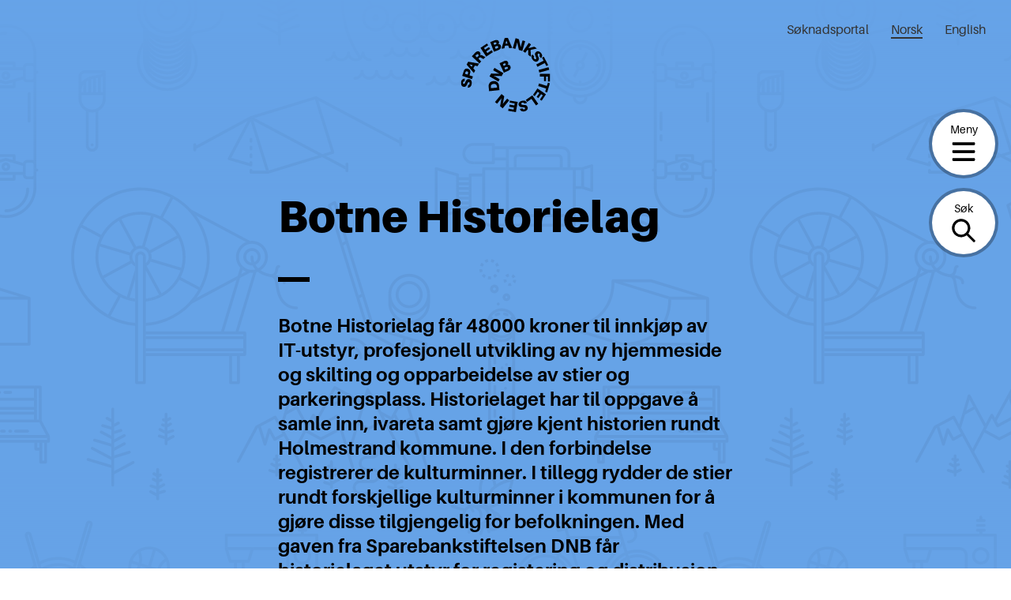

--- FILE ---
content_type: text/html; charset=UTF-8
request_url: https://sparebankstiftelsen.no/tildelinger/botne-historielag/
body_size: 16834
content:
<!DOCTYPE html>
<html lang="nb-NO">
<head>
	<meta charset="UTF-8" />
	<meta name="viewport" content="width=device-width, initial-scale=1" />
	<meta name='robots' content='index, follow, max-image-preview:large, max-snippet:-1, max-video-preview:-1' />

	<!-- This site is optimized with the Yoast SEO plugin v20.5 - https://yoast.com/wordpress/plugins/seo/ -->
	<title>Botne Historielag | Sparebankstiftelsen</title>
	<link rel="canonical" href="https://sparebankstiftelsen.no/tildelinger/botne-historielag/" />
	<meta property="og:locale" content="nb_NO" />
	<meta property="og:type" content="article" />
	<meta property="og:title" content="Botne Historielag | Sparebankstiftelsen" />
	<meta property="og:description" content="Botne Historielag får 48000 kroner til innkjøp av IT-utstyr, profesjonell utvikling av ny hjemmeside og skilting og opparbeidelse av stier og parkeringsplass. Historielaget har til oppgave å samle inn, ivareta samt gjøre kjent historien rundt Holmestrand kommune. I den forbindelse registrerer de kulturminner. I tillegg rydder de stier rundt forskjellige kulturminner i kommunen for å gjøre disse tilgjengelig for befolkningen. Med gaven fra Sparebankstiftelsen DNB får historielaget utstyr for registering og distribusjon av data samt midler til rydding og skilting rundt et utvalg kulturminner." />
	<meta property="og:url" content="https://sparebankstiftelsen.no/tildelinger/botne-historielag/" />
	<meta property="og:site_name" content="Sparebankstiftelsen" />
	<meta name="twitter:card" content="summary_large_image" />
	<script type="application/ld+json" class="yoast-schema-graph">{"@context":"https://schema.org","@graph":[{"@type":"WebPage","@id":"https://sparebankstiftelsen.no/tildelinger/botne-historielag/","url":"https://sparebankstiftelsen.no/tildelinger/botne-historielag/","name":"Botne Historielag | Sparebankstiftelsen","isPartOf":{"@id":"https://sparebankstiftelsen.no/#website"},"datePublished":"2021-09-09T07:41:25+00:00","dateModified":"2021-09-09T07:41:25+00:00","breadcrumb":{"@id":"https://sparebankstiftelsen.no/tildelinger/botne-historielag/#breadcrumb"},"inLanguage":"nb-NO","potentialAction":[{"@type":"ReadAction","target":["https://sparebankstiftelsen.no/tildelinger/botne-historielag/"]}]},{"@type":"BreadcrumbList","@id":"https://sparebankstiftelsen.no/tildelinger/botne-historielag/#breadcrumb","itemListElement":[{"@type":"ListItem","position":1,"name":"Home","item":"https://sparebankstiftelsen.no/"},{"@type":"ListItem","position":2,"name":"Tildelinger","item":"https://sparebankstiftelsen.no/tildelinger/"},{"@type":"ListItem","position":3,"name":"Botne Historielag"}]},{"@type":"WebSite","@id":"https://sparebankstiftelsen.no/#website","url":"https://sparebankstiftelsen.no/","name":"Sparebankstiftelsen","description":"","publisher":{"@id":"https://sparebankstiftelsen.no/#organization"},"inLanguage":"nb-NO"},{"@type":"Organization","@id":"https://sparebankstiftelsen.no/#organization","name":"Elverum folkehøgskole","url":"https://sparebankstiftelsen.no/","logo":{"@type":"ImageObject","inLanguage":"nb-NO","@id":"https://sparebankstiftelsen.no/#/schema/logo/image/","url":"","contentUrl":"","caption":"Elverum folkehøgskole"},"image":{"@id":"https://sparebankstiftelsen.no/#/schema/logo/image/"}}]}</script>
	<!-- / Yoast SEO plugin. -->


<link rel='dns-prefetch' href='//cc.cdn.civiccomputing.com' />
<link rel='stylesheet' id='wp-block-library-css' href='https://sparebankstiftelsen.no/wp-includes/css/dist/block-library/style.min.css?ver=6.2.6' type='text/css' media='all' />
<style id='wp-block-library-theme-inline-css' type='text/css'>
.wp-block-audio figcaption{color:#555;font-size:13px;text-align:center}.is-dark-theme .wp-block-audio figcaption{color:hsla(0,0%,100%,.65)}.wp-block-audio{margin:0 0 1em}.wp-block-code{border:1px solid #ccc;border-radius:4px;font-family:Menlo,Consolas,monaco,monospace;padding:.8em 1em}.wp-block-embed figcaption{color:#555;font-size:13px;text-align:center}.is-dark-theme .wp-block-embed figcaption{color:hsla(0,0%,100%,.65)}.wp-block-embed{margin:0 0 1em}.blocks-gallery-caption{color:#555;font-size:13px;text-align:center}.is-dark-theme .blocks-gallery-caption{color:hsla(0,0%,100%,.65)}.wp-block-image figcaption{color:#555;font-size:13px;text-align:center}.is-dark-theme .wp-block-image figcaption{color:hsla(0,0%,100%,.65)}.wp-block-image{margin:0 0 1em}.wp-block-pullquote{border-bottom:4px solid;border-top:4px solid;color:currentColor;margin-bottom:1.75em}.wp-block-pullquote cite,.wp-block-pullquote footer,.wp-block-pullquote__citation{color:currentColor;font-size:.8125em;font-style:normal;text-transform:uppercase}.wp-block-quote{border-left:.25em solid;margin:0 0 1.75em;padding-left:1em}.wp-block-quote cite,.wp-block-quote footer{color:currentColor;font-size:.8125em;font-style:normal;position:relative}.wp-block-quote.has-text-align-right{border-left:none;border-right:.25em solid;padding-left:0;padding-right:1em}.wp-block-quote.has-text-align-center{border:none;padding-left:0}.wp-block-quote.is-large,.wp-block-quote.is-style-large,.wp-block-quote.is-style-plain{border:none}.wp-block-search .wp-block-search__label{font-weight:700}.wp-block-search__button{border:1px solid #ccc;padding:.375em .625em}:where(.wp-block-group.has-background){padding:1.25em 2.375em}.wp-block-separator.has-css-opacity{opacity:.4}.wp-block-separator{border:none;border-bottom:2px solid;margin-left:auto;margin-right:auto}.wp-block-separator.has-alpha-channel-opacity{opacity:1}.wp-block-separator:not(.is-style-wide):not(.is-style-dots){width:100px}.wp-block-separator.has-background:not(.is-style-dots){border-bottom:none;height:1px}.wp-block-separator.has-background:not(.is-style-wide):not(.is-style-dots){height:2px}.wp-block-table{margin:0 0 1em}.wp-block-table td,.wp-block-table th{word-break:normal}.wp-block-table figcaption{color:#555;font-size:13px;text-align:center}.is-dark-theme .wp-block-table figcaption{color:hsla(0,0%,100%,.65)}.wp-block-video figcaption{color:#555;font-size:13px;text-align:center}.is-dark-theme .wp-block-video figcaption{color:hsla(0,0%,100%,.65)}.wp-block-video{margin:0 0 1em}.wp-block-template-part.has-background{margin-bottom:0;margin-top:0;padding:1.25em 2.375em}
</style>
<link rel='stylesheet' id='spare-blocks-css' href='https://sparebankstiftelsen.no/content/mu-plugins/spare-block-library/build/style.css?ver=1765535357' type='text/css' media='all' />
<link rel='stylesheet' id='teft-accordion-css' href='https://sparebankstiftelsen.no/content/plugins/teft-accordion/build/style.css?ver=1765535357' type='text/css' media='all' />
<style id='teft-gallery-style-inline-css' type='text/css'>
.teft-gallery-grid {
	display: -ms-grid;
	display: grid;
	grid-gap: 1em;
	-ms-grid-rows: 1fr;
	-ms-grid-columns: 1fr;
	    grid-template: 1fr / 1fr;
	list-style: none;
	margin: 0;
	padding: 0
}

.columns-2 .teft-gallery-grid {
		-ms-grid-rows: 1fr;
		-ms-grid-columns: 1fr 1em 1fr;
		    grid-template: 1fr / 1fr 1fr
}

.columns-3 .teft-gallery-grid {
		-ms-grid-rows: 1fr;
		-ms-grid-columns: 1fr 1em 1fr 1em 1fr;
		    grid-template: 1fr / 1fr 1fr 1fr
}

.columns-4 .teft-gallery-grid {
		-ms-grid-rows: 1fr;
		-ms-grid-columns: 1fr 1em 1fr 1em 1fr 1em 1fr;
		    grid-template: 1fr / 1fr 1fr 1fr 1fr
}

.teft-gallery-grid a {
		color: inherit;
		display: flex;
		position: relative;
		text-decoration: none;
	}

.teft-gallery-grid img {
		height: auto;
		vertical-align: bottom;
		width: 100%;
	}

.teft-gallery-grid figure {
		align-items: flex-end;
		display: flex;
		height: 100%;
		justify-content: flex-start;
		margin: 0;
	}

.teft-gallery-figcaptions {
	margin-top: 1em;
}

.columns-2 .teft-gallery-item:first-child {
		-ms-grid-column: 1;
		-ms-grid-column-span: 2;
		grid-column: 1 / span 2
}

.columns-3 .teft-gallery-item:first-child {
		-ms-grid-column: 1;
		-ms-grid-column-span: 3;
		grid-column: 1 / span 3
}

.columns-4 .teft-gallery-item:first-child {
		-ms-grid-column: 1;
		-ms-grid-column-span: 4;
		grid-column: 1 / span 4
}

.teft-gallery-image-number,
.teft-gallery-more {
	align-items: center;
	background-color: rgba(255, 255, 255, 0.5);
	bottom: 0.5rem;
	display: flex;
	font-size: 0.75rem;
	font-weight: 600;
	height: 1.5rem;
	justify-content: center;
	left: 0.5rem;
	position: absolute;
	width: 1.5rem;
}

.teft-gallery-more {
	left: auto;
	padding: 0 0.5rem;
	right: 0.5rem;
	width: auto;
}

.teft-gallery-item.is-hidden {
	display: none;
}

.is-style-grid .teft-gallery-item:first-child {
	-ms-grid-column: 1;
	grid-column: 1 / 1;
}

.is-cropped .teft-gallery-grid a,
	.is-cropped .teft-gallery-grid img {
		flex: 1;
		height: 100%;
	}

.is-cropped .teft-gallery-grid img {
		-o-object-fit: cover;
		   object-fit: cover;
	}

</style>
<style id='teft-ingress-style-inline-css' type='text/css'>
/**
 * Internal dependencies
 */
/* @define teft-ingress */
:root {
	--teft-ingress-font-size: 1.4em;
}
.teft-ingress {
	font-size: var(--teft-ingress-font-size);
}
.teft-ingress p {
	margin: 0;
}
.teft-ingress .has-text-align-left {
	text-align: left;
}
.teft-ingress .has-text-align-right {
	text-align: right;
}
.teft-ingress .has-text-align-center {
	text-align: center;
}

</style>
<link rel='stylesheet' id='sparebankstiftelsen-numbered-sections-frontend-style-css' href='https://sparebankstiftelsen.no/content/plugins/sparebankstiftelsen-numbered-sections/build/style.css?ver=1765535357' type='text/css' media='all' />
<link rel='stylesheet' id='sparebankstiftelsen-photocredit-frontend-style-css' href='https://sparebankstiftelsen.no/content/plugins/sparebankstiftelsen-photocredit/build/style.css?ver=1765535357' type='text/css' media='all' />
<link rel='stylesheet' id='teft-banner-css' href='https://sparebankstiftelsen.no/content/plugins/teft-banner/build/style.css?ver=1628689342' type='text/css' media='all' />
<link rel='stylesheet' id='teft-newsletter-block-style-css' href='https://sparebankstiftelsen.no/content/plugins/teft-newsletter/build/style.css?ver=1625655664' type='text/css' media='all' />
<style id='t2-featured-single-post-style-inline-css' type='text/css'>
.t2-featured-content{background:var(--wp--preset--color--background,#fff);color:var(--wp--preset--color--foreground,#000);position:relative}.t2-featured-content a{color:inherit;text-decoration:none;z-index:1}.t2-featured-content a.t2-post-link:before{content:"";display:flex;height:100%;left:0;position:absolute;top:0;width:100%;z-index:0}.t2-featured-content img{max-width:100%;vertical-align:bottom}.t2-featured-content:focus{outline:1px auto highlight;outline:1px auto -webkit-focus-ring-color}
</style>
<style id='t2-featured-content-layout-style-inline-css' type='text/css'>
:where(body){--t2-featured-content-layout-spacing-gap:var(--wp--custom--t-2-featured-content-layout--spacing--gap,1rem);--t2-featured-content-layout-spacing-row-gap:var(--wp--custom--t-2-featured-content-layout--spacing--row-gap,var(--t2-featured-content-layout-spacing-gap));--t2-featured-content-layout-spacing-column-gap:var(--wp--custom--t-2-featured-content-layout--spacing--column-gap,var(--t2-featured-content-layout-spacing-gap));--t2-featured-content-layout-spacing-margin:var(--wp--custom--t-2-featured-content-layout--spacing--margin,1.75em 0)}:where(.t2-featured-content-layout){margin-block:var(--t2-featured-content-layout-spacing-margin)}.t2-featured-content-layout{display:grid;gap:var(--t2-featured-content-layout-spacing-row-gap) var(--t2-featured-content-layout-spacing-column-gap);grid-auto-flow:dense;grid-template-columns:repeat(auto-fill,minmax(calc(50% - var(--t2-featured-content-layout-spacing-column-gap)),1fr))}@media (min-width:700px){.t2-featured-content-layout{grid-template-columns:repeat(auto-fill,minmax(calc(8.33333% - var(--t2-featured-content-layout-spacing-column-gap)),1fr))}}.t2-featured-content-layout.has-background{padding:2rem}.t2-featured-content-layout>*{grid-column:span 2}@media (min-width:700px){.t2-featured-content-layout>*{grid-column:span 4}.t2-featured-content-layout-col-3{grid-column:span 3}.t2-featured-content-layout-col-6{grid-column:span 6}.t2-featured-content-layout-col-8{grid-column:span 8}.t2-featured-content-layout-col-12{grid-column:span 12}}.t2-featured-content-layout-row-2{grid-row:span 2}.t2-featured-content-layout-row-3{grid-row:span 3}.t2-featured-content-layout-row-4{grid-row:span 4}
</style>
<style id='t2-post-excerpt-style-inline-css' type='text/css'>
.t2-post-excerpt p{margin:0}
</style>
<style id='t2-post-featured-image-style-inline-css' type='text/css'>
.t2-post-featured-image{margin:0 0 1rem}.t2-post-featured-image img,.t2-post-featured-image__fallback{height:100%;object-fit:cover;object-position:var(--t2-focal-point,center center);width:100%}.t2-post-featured-image__fallback{align-items:center;background:var(--t2-fallback-background,#96969640);display:flex;font-size:3em;justify-content:center}.t2-post-featured-image.has-image-ratio-16-9{aspect-ratio:16/9}.t2-post-featured-image.has-image-ratio-4-3{aspect-ratio:4/3}.t2-post-featured-image.has-image-ratio-1-1{aspect-ratio:1/1}.t2-post-featured-image.has-image-ratio-3-2{aspect-ratio:3/2}
</style>
<style id='t2-post-link-style-inline-css' type='text/css'>
.t2-post-link{width:100%}.t2-featured-single-post.has-background .t2-post-link{padding-bottom:1rem}.t2-featured-single-post.has-background .t2-post-link>.wp-block-group:first-child{padding-top:1rem}
</style>
<style id='t2-post-title-style-inline-css' type='text/css'>
.t2-post-title{margin:0}.t2-featured-single-post.has-background .t2-post-title{padding:0 1rem}
</style>
<link rel='stylesheet' id='teft-cards-css' href='https://sparebankstiftelsen.no/content/plugins/teft-cards/build/style.css?ver=1647442332' type='text/css' media='all' />
<link rel='stylesheet' id='classic-theme-styles-css' href='https://sparebankstiftelsen.no/wp-includes/css/classic-themes.min.css?ver=6.2.6' type='text/css' media='all' />
<style id='global-styles-inline-css' type='text/css'>
body{--wp--preset--color--black: #000;--wp--preset--color--cyan-bluish-gray: #abb8c3;--wp--preset--color--white: #fff;--wp--preset--color--pale-pink: #f78da7;--wp--preset--color--vivid-red: #cf2e2e;--wp--preset--color--luminous-vivid-orange: #ff6900;--wp--preset--color--luminous-vivid-amber: #fcb900;--wp--preset--color--light-green-cyan: #7bdcb5;--wp--preset--color--vivid-green-cyan: #00d084;--wp--preset--color--pale-cyan-blue: #8ed1fc;--wp--preset--color--vivid-cyan-blue: #0693e3;--wp--preset--color--vivid-purple: #9b51e0;--wp--preset--color--beige: #f2eee9;--wp--preset--color--blue: #66a2e7;--wp--preset--color--turquoise: #5bc5c5;--wp--preset--color--green: #9ae5a3;--wp--preset--color--yellow: #ffe951;--wp--preset--color--red: #ff474a;--wp--preset--gradient--vivid-cyan-blue-to-vivid-purple: linear-gradient(135deg,rgba(6,147,227,1) 0%,rgb(155,81,224) 100%);--wp--preset--gradient--light-green-cyan-to-vivid-green-cyan: linear-gradient(135deg,rgb(122,220,180) 0%,rgb(0,208,130) 100%);--wp--preset--gradient--luminous-vivid-amber-to-luminous-vivid-orange: linear-gradient(135deg,rgba(252,185,0,1) 0%,rgba(255,105,0,1) 100%);--wp--preset--gradient--luminous-vivid-orange-to-vivid-red: linear-gradient(135deg,rgba(255,105,0,1) 0%,rgb(207,46,46) 100%);--wp--preset--gradient--very-light-gray-to-cyan-bluish-gray: linear-gradient(135deg,rgb(238,238,238) 0%,rgb(169,184,195) 100%);--wp--preset--gradient--cool-to-warm-spectrum: linear-gradient(135deg,rgb(74,234,220) 0%,rgb(151,120,209) 20%,rgb(207,42,186) 40%,rgb(238,44,130) 60%,rgb(251,105,98) 80%,rgb(254,248,76) 100%);--wp--preset--gradient--blush-light-purple: linear-gradient(135deg,rgb(255,206,236) 0%,rgb(152,150,240) 100%);--wp--preset--gradient--blush-bordeaux: linear-gradient(135deg,rgb(254,205,165) 0%,rgb(254,45,45) 50%,rgb(107,0,62) 100%);--wp--preset--gradient--luminous-dusk: linear-gradient(135deg,rgb(255,203,112) 0%,rgb(199,81,192) 50%,rgb(65,88,208) 100%);--wp--preset--gradient--pale-ocean: linear-gradient(135deg,rgb(255,245,203) 0%,rgb(182,227,212) 50%,rgb(51,167,181) 100%);--wp--preset--gradient--electric-grass: linear-gradient(135deg,rgb(202,248,128) 0%,rgb(113,206,126) 100%);--wp--preset--gradient--midnight: linear-gradient(135deg,rgb(2,3,129) 0%,rgb(40,116,252) 100%);--wp--preset--duotone--dark-grayscale: url('#wp-duotone-dark-grayscale');--wp--preset--duotone--grayscale: url('#wp-duotone-grayscale');--wp--preset--duotone--purple-yellow: url('#wp-duotone-purple-yellow');--wp--preset--duotone--blue-red: url('#wp-duotone-blue-red');--wp--preset--duotone--midnight: url('#wp-duotone-midnight');--wp--preset--duotone--magenta-yellow: url('#wp-duotone-magenta-yellow');--wp--preset--duotone--purple-green: url('#wp-duotone-purple-green');--wp--preset--duotone--blue-orange: url('#wp-duotone-blue-orange');--wp--preset--font-size--small: 13px;--wp--preset--font-size--medium: 20px;--wp--preset--font-size--large: 36px;--wp--preset--font-size--x-large: 42px;--wp--preset--spacing--20: 0.44rem;--wp--preset--spacing--30: 0.67rem;--wp--preset--spacing--40: 1rem;--wp--preset--spacing--50: 1.5rem;--wp--preset--spacing--60: 2.25rem;--wp--preset--spacing--70: 3.38rem;--wp--preset--spacing--80: 5.06rem;--wp--preset--shadow--natural: 6px 6px 9px rgba(0, 0, 0, 0.2);--wp--preset--shadow--deep: 12px 12px 50px rgba(0, 0, 0, 0.4);--wp--preset--shadow--sharp: 6px 6px 0px rgba(0, 0, 0, 0.2);--wp--preset--shadow--outlined: 6px 6px 0px -3px rgba(255, 255, 255, 1), 6px 6px rgba(0, 0, 0, 1);--wp--preset--shadow--crisp: 6px 6px 0px rgba(0, 0, 0, 1);}:where(.is-layout-flex){gap: 0.5em;}body .is-layout-flow > .alignleft{float: left;margin-inline-start: 0;margin-inline-end: 2em;}body .is-layout-flow > .alignright{float: right;margin-inline-start: 2em;margin-inline-end: 0;}body .is-layout-flow > .aligncenter{margin-left: auto !important;margin-right: auto !important;}body .is-layout-constrained > .alignleft{float: left;margin-inline-start: 0;margin-inline-end: 2em;}body .is-layout-constrained > .alignright{float: right;margin-inline-start: 2em;margin-inline-end: 0;}body .is-layout-constrained > .aligncenter{margin-left: auto !important;margin-right: auto !important;}body .is-layout-constrained > :where(:not(.alignleft):not(.alignright):not(.alignfull)){max-width: var(--wp--style--global--content-size);margin-left: auto !important;margin-right: auto !important;}body .is-layout-constrained > .alignwide{max-width: var(--wp--style--global--wide-size);}body .is-layout-flex{display: flex;}body .is-layout-flex{flex-wrap: wrap;align-items: center;}body .is-layout-flex > *{margin: 0;}:where(.wp-block-columns.is-layout-flex){gap: 2em;}.has-black-color{color: var(--wp--preset--color--black) !important;}.has-cyan-bluish-gray-color{color: var(--wp--preset--color--cyan-bluish-gray) !important;}.has-white-color{color: var(--wp--preset--color--white) !important;}.has-pale-pink-color{color: var(--wp--preset--color--pale-pink) !important;}.has-vivid-red-color{color: var(--wp--preset--color--vivid-red) !important;}.has-luminous-vivid-orange-color{color: var(--wp--preset--color--luminous-vivid-orange) !important;}.has-luminous-vivid-amber-color{color: var(--wp--preset--color--luminous-vivid-amber) !important;}.has-light-green-cyan-color{color: var(--wp--preset--color--light-green-cyan) !important;}.has-vivid-green-cyan-color{color: var(--wp--preset--color--vivid-green-cyan) !important;}.has-pale-cyan-blue-color{color: var(--wp--preset--color--pale-cyan-blue) !important;}.has-vivid-cyan-blue-color{color: var(--wp--preset--color--vivid-cyan-blue) !important;}.has-vivid-purple-color{color: var(--wp--preset--color--vivid-purple) !important;}.has-black-background-color{background-color: var(--wp--preset--color--black) !important;}.has-cyan-bluish-gray-background-color{background-color: var(--wp--preset--color--cyan-bluish-gray) !important;}.has-white-background-color{background-color: var(--wp--preset--color--white) !important;}.has-pale-pink-background-color{background-color: var(--wp--preset--color--pale-pink) !important;}.has-vivid-red-background-color{background-color: var(--wp--preset--color--vivid-red) !important;}.has-luminous-vivid-orange-background-color{background-color: var(--wp--preset--color--luminous-vivid-orange) !important;}.has-luminous-vivid-amber-background-color{background-color: var(--wp--preset--color--luminous-vivid-amber) !important;}.has-light-green-cyan-background-color{background-color: var(--wp--preset--color--light-green-cyan) !important;}.has-vivid-green-cyan-background-color{background-color: var(--wp--preset--color--vivid-green-cyan) !important;}.has-pale-cyan-blue-background-color{background-color: var(--wp--preset--color--pale-cyan-blue) !important;}.has-vivid-cyan-blue-background-color{background-color: var(--wp--preset--color--vivid-cyan-blue) !important;}.has-vivid-purple-background-color{background-color: var(--wp--preset--color--vivid-purple) !important;}.has-black-border-color{border-color: var(--wp--preset--color--black) !important;}.has-cyan-bluish-gray-border-color{border-color: var(--wp--preset--color--cyan-bluish-gray) !important;}.has-white-border-color{border-color: var(--wp--preset--color--white) !important;}.has-pale-pink-border-color{border-color: var(--wp--preset--color--pale-pink) !important;}.has-vivid-red-border-color{border-color: var(--wp--preset--color--vivid-red) !important;}.has-luminous-vivid-orange-border-color{border-color: var(--wp--preset--color--luminous-vivid-orange) !important;}.has-luminous-vivid-amber-border-color{border-color: var(--wp--preset--color--luminous-vivid-amber) !important;}.has-light-green-cyan-border-color{border-color: var(--wp--preset--color--light-green-cyan) !important;}.has-vivid-green-cyan-border-color{border-color: var(--wp--preset--color--vivid-green-cyan) !important;}.has-pale-cyan-blue-border-color{border-color: var(--wp--preset--color--pale-cyan-blue) !important;}.has-vivid-cyan-blue-border-color{border-color: var(--wp--preset--color--vivid-cyan-blue) !important;}.has-vivid-purple-border-color{border-color: var(--wp--preset--color--vivid-purple) !important;}.has-vivid-cyan-blue-to-vivid-purple-gradient-background{background: var(--wp--preset--gradient--vivid-cyan-blue-to-vivid-purple) !important;}.has-light-green-cyan-to-vivid-green-cyan-gradient-background{background: var(--wp--preset--gradient--light-green-cyan-to-vivid-green-cyan) !important;}.has-luminous-vivid-amber-to-luminous-vivid-orange-gradient-background{background: var(--wp--preset--gradient--luminous-vivid-amber-to-luminous-vivid-orange) !important;}.has-luminous-vivid-orange-to-vivid-red-gradient-background{background: var(--wp--preset--gradient--luminous-vivid-orange-to-vivid-red) !important;}.has-very-light-gray-to-cyan-bluish-gray-gradient-background{background: var(--wp--preset--gradient--very-light-gray-to-cyan-bluish-gray) !important;}.has-cool-to-warm-spectrum-gradient-background{background: var(--wp--preset--gradient--cool-to-warm-spectrum) !important;}.has-blush-light-purple-gradient-background{background: var(--wp--preset--gradient--blush-light-purple) !important;}.has-blush-bordeaux-gradient-background{background: var(--wp--preset--gradient--blush-bordeaux) !important;}.has-luminous-dusk-gradient-background{background: var(--wp--preset--gradient--luminous-dusk) !important;}.has-pale-ocean-gradient-background{background: var(--wp--preset--gradient--pale-ocean) !important;}.has-electric-grass-gradient-background{background: var(--wp--preset--gradient--electric-grass) !important;}.has-midnight-gradient-background{background: var(--wp--preset--gradient--midnight) !important;}.has-small-font-size{font-size: var(--wp--preset--font-size--small) !important;}.has-medium-font-size{font-size: var(--wp--preset--font-size--medium) !important;}.has-large-font-size{font-size: var(--wp--preset--font-size--large) !important;}.has-x-large-font-size{font-size: var(--wp--preset--font-size--x-large) !important;}
.wp-block-navigation a:where(:not(.wp-element-button)){color: inherit;}
:where(.wp-block-columns.is-layout-flex){gap: 2em;}
.wp-block-pullquote{font-size: 1.5em;line-height: 1.6;}
</style>
<link rel='stylesheet' id='spar-cc-style-css' href='https://sparebankstiftelsen.no/content/mu-plugins/cookie-control/src/cc.css?ver=1765535300' type='text/css' media='all' />
<link rel='stylesheet' id='teft-css' href='https://sparebankstiftelsen.no/content/themes/sparebankstiftelsen-theme/build/style.css?ver=1765535357' type='text/css' media='all' />
<link rel="https://api.w.org/" href="https://sparebankstiftelsen.no/wp-json/" /><link rel="alternate" type="application/json" href="https://sparebankstiftelsen.no/wp-json/wp/v2/grants/39797" /><link rel="alternate" type="application/json+oembed" href="https://sparebankstiftelsen.no/wp-json/oembed/1.0/embed?url=https%3A%2F%2Fsparebankstiftelsen.no%2Ftildelinger%2Fbotne-historielag%2F" />
<link rel="alternate" type="text/xml+oembed" href="https://sparebankstiftelsen.no/wp-json/oembed/1.0/embed?url=https%3A%2F%2Fsparebankstiftelsen.no%2Ftildelinger%2Fbotne-historielag%2F&#038;format=xml" />
<script>
var _paq = window._paq = window._paq || [];
 /* tracker methods like "setCustomDimension" should be called before "trackPageView" */
 _paq.push(['trackPageView']);
 _paq.push(['enableLinkTracking']);
 (function() {
   var u="https://sparebankstiftelsen.matomo.cloud/";
   _paq.push(['setTrackerUrl', u+'matomo.php']);
   _paq.push(['setSiteId', '1']);
   var d=document, g=d.createElement('script'), s=d.getElementsByTagName('script')[0];
   g.async=true; g.src='//cdn.matomo.cloud/sparebankstiftelsen.matomo.cloud/matomo.js'; s.parentNode.insertBefore(g,s);
 })();
</script><link rel="icon" href="https://sparebankstiftelsen.no/content/uploads/2021/11/micro-logo_60x60.png" sizes="32x32" />
<link rel="icon" href="https://sparebankstiftelsen.no/content/uploads/2021/11/micro-logo_60x60.png" sizes="192x192" />
<link rel="apple-touch-icon" href="https://sparebankstiftelsen.no/content/uploads/2021/11/micro-logo_60x60.png" />
<meta name="msapplication-TileImage" content="https://sparebankstiftelsen.no/content/uploads/2021/11/micro-logo_60x60.png" />
</head>
<body class="grants-template-default single single-grants postid-39797 wp-embed-responsive">
<svg xmlns="http://www.w3.org/2000/svg" viewBox="0 0 0 0" width="0" height="0" focusable="false" role="none" style="visibility: hidden; position: absolute; left: -9999px; overflow: hidden;" ><defs><filter id="wp-duotone-dark-grayscale"><feColorMatrix color-interpolation-filters="sRGB" type="matrix" values=" .299 .587 .114 0 0 .299 .587 .114 0 0 .299 .587 .114 0 0 .299 .587 .114 0 0 " /><feComponentTransfer color-interpolation-filters="sRGB" ><feFuncR type="table" tableValues="0 0.49803921568627" /><feFuncG type="table" tableValues="0 0.49803921568627" /><feFuncB type="table" tableValues="0 0.49803921568627" /><feFuncA type="table" tableValues="1 1" /></feComponentTransfer><feComposite in2="SourceGraphic" operator="in" /></filter></defs></svg><svg xmlns="http://www.w3.org/2000/svg" viewBox="0 0 0 0" width="0" height="0" focusable="false" role="none" style="visibility: hidden; position: absolute; left: -9999px; overflow: hidden;" ><defs><filter id="wp-duotone-grayscale"><feColorMatrix color-interpolation-filters="sRGB" type="matrix" values=" .299 .587 .114 0 0 .299 .587 .114 0 0 .299 .587 .114 0 0 .299 .587 .114 0 0 " /><feComponentTransfer color-interpolation-filters="sRGB" ><feFuncR type="table" tableValues="0 1" /><feFuncG type="table" tableValues="0 1" /><feFuncB type="table" tableValues="0 1" /><feFuncA type="table" tableValues="1 1" /></feComponentTransfer><feComposite in2="SourceGraphic" operator="in" /></filter></defs></svg><svg xmlns="http://www.w3.org/2000/svg" viewBox="0 0 0 0" width="0" height="0" focusable="false" role="none" style="visibility: hidden; position: absolute; left: -9999px; overflow: hidden;" ><defs><filter id="wp-duotone-purple-yellow"><feColorMatrix color-interpolation-filters="sRGB" type="matrix" values=" .299 .587 .114 0 0 .299 .587 .114 0 0 .299 .587 .114 0 0 .299 .587 .114 0 0 " /><feComponentTransfer color-interpolation-filters="sRGB" ><feFuncR type="table" tableValues="0.54901960784314 0.98823529411765" /><feFuncG type="table" tableValues="0 1" /><feFuncB type="table" tableValues="0.71764705882353 0.25490196078431" /><feFuncA type="table" tableValues="1 1" /></feComponentTransfer><feComposite in2="SourceGraphic" operator="in" /></filter></defs></svg><svg xmlns="http://www.w3.org/2000/svg" viewBox="0 0 0 0" width="0" height="0" focusable="false" role="none" style="visibility: hidden; position: absolute; left: -9999px; overflow: hidden;" ><defs><filter id="wp-duotone-blue-red"><feColorMatrix color-interpolation-filters="sRGB" type="matrix" values=" .299 .587 .114 0 0 .299 .587 .114 0 0 .299 .587 .114 0 0 .299 .587 .114 0 0 " /><feComponentTransfer color-interpolation-filters="sRGB" ><feFuncR type="table" tableValues="0 1" /><feFuncG type="table" tableValues="0 0.27843137254902" /><feFuncB type="table" tableValues="0.5921568627451 0.27843137254902" /><feFuncA type="table" tableValues="1 1" /></feComponentTransfer><feComposite in2="SourceGraphic" operator="in" /></filter></defs></svg><svg xmlns="http://www.w3.org/2000/svg" viewBox="0 0 0 0" width="0" height="0" focusable="false" role="none" style="visibility: hidden; position: absolute; left: -9999px; overflow: hidden;" ><defs><filter id="wp-duotone-midnight"><feColorMatrix color-interpolation-filters="sRGB" type="matrix" values=" .299 .587 .114 0 0 .299 .587 .114 0 0 .299 .587 .114 0 0 .299 .587 .114 0 0 " /><feComponentTransfer color-interpolation-filters="sRGB" ><feFuncR type="table" tableValues="0 0" /><feFuncG type="table" tableValues="0 0.64705882352941" /><feFuncB type="table" tableValues="0 1" /><feFuncA type="table" tableValues="1 1" /></feComponentTransfer><feComposite in2="SourceGraphic" operator="in" /></filter></defs></svg><svg xmlns="http://www.w3.org/2000/svg" viewBox="0 0 0 0" width="0" height="0" focusable="false" role="none" style="visibility: hidden; position: absolute; left: -9999px; overflow: hidden;" ><defs><filter id="wp-duotone-magenta-yellow"><feColorMatrix color-interpolation-filters="sRGB" type="matrix" values=" .299 .587 .114 0 0 .299 .587 .114 0 0 .299 .587 .114 0 0 .299 .587 .114 0 0 " /><feComponentTransfer color-interpolation-filters="sRGB" ><feFuncR type="table" tableValues="0.78039215686275 1" /><feFuncG type="table" tableValues="0 0.94901960784314" /><feFuncB type="table" tableValues="0.35294117647059 0.47058823529412" /><feFuncA type="table" tableValues="1 1" /></feComponentTransfer><feComposite in2="SourceGraphic" operator="in" /></filter></defs></svg><svg xmlns="http://www.w3.org/2000/svg" viewBox="0 0 0 0" width="0" height="0" focusable="false" role="none" style="visibility: hidden; position: absolute; left: -9999px; overflow: hidden;" ><defs><filter id="wp-duotone-purple-green"><feColorMatrix color-interpolation-filters="sRGB" type="matrix" values=" .299 .587 .114 0 0 .299 .587 .114 0 0 .299 .587 .114 0 0 .299 .587 .114 0 0 " /><feComponentTransfer color-interpolation-filters="sRGB" ><feFuncR type="table" tableValues="0.65098039215686 0.40392156862745" /><feFuncG type="table" tableValues="0 1" /><feFuncB type="table" tableValues="0.44705882352941 0.4" /><feFuncA type="table" tableValues="1 1" /></feComponentTransfer><feComposite in2="SourceGraphic" operator="in" /></filter></defs></svg><svg xmlns="http://www.w3.org/2000/svg" viewBox="0 0 0 0" width="0" height="0" focusable="false" role="none" style="visibility: hidden; position: absolute; left: -9999px; overflow: hidden;" ><defs><filter id="wp-duotone-blue-orange"><feColorMatrix color-interpolation-filters="sRGB" type="matrix" values=" .299 .587 .114 0 0 .299 .587 .114 0 0 .299 .587 .114 0 0 .299 .587 .114 0 0 " /><feComponentTransfer color-interpolation-filters="sRGB" ><feFuncR type="table" tableValues="0.098039215686275 1" /><feFuncG type="table" tableValues="0 0.66274509803922" /><feFuncB type="table" tableValues="0.84705882352941 0.41960784313725" /><feFuncA type="table" tableValues="1 1" /></feComponentTransfer><feComposite in2="SourceGraphic" operator="in" /></filter></defs></svg>
<div class="site hfeed">

	
	<header id="masthead" class="site-header">
		<div class="site-container"><div class="site-header--topnav">
			<a href="https://soknad.sparebankstiftelsen.no/#login">Søknadsportal</a>
			<a href="/" class="current">Norsk</a>
	<a href="/en" class="">English</a>
</div>
<div class="site-header--branding">
	<a href="https://sparebankstiftelsen.no/"><svg width="114" height="94" viewBox="0 0 114 94" fill="none" xmlns="http://www.w3.org/2000/svg">
<g clip-path="url(#clip0)">
<path d="M5.46441 51.7249L5.13352 55.0406C3.97539 55.0406 3.31361 55.5379 3.14816 56.6984C2.98271 57.5273 3.31361 58.0247 4.14084 58.1905C4.96807 58.3563 5.62986 57.6931 6.29165 55.7037C7.28432 52.8854 8.93879 51.8907 10.9241 52.2222C13.5713 52.5538 14.564 55.2064 14.2331 57.8589C13.9022 61.1746 12.2477 63.164 9.26968 63.164L9.60058 59.8483C10.9241 59.6825 11.4205 58.8536 11.5859 57.8589C11.7514 56.8642 11.255 56.2011 10.5933 56.0353C9.93147 56.0353 9.26968 56.3668 8.77334 57.8589C7.78066 60.6772 6.62254 62.3351 3.97539 62.0035C1.49369 61.672 0.335569 59.1852 0.666462 56.6984C0.997355 52.8854 2.98271 51.7249 5.46441 51.7249Z" fill="black"/>
<path d="M9.59951 39.1252C12.0812 39.9541 12.743 41.9436 12.4121 43.933C12.2467 44.5961 12.0812 45.0935 11.9158 45.9224L11.4194 47.4145L15.721 48.9065L14.5629 52.2222L2.15442 48.0776L3.80888 43.1041C4.13978 42.2751 4.30522 41.7778 4.47067 41.1146C5.2979 39.4568 7.11782 38.2963 9.59951 39.1252ZM8.44139 42.4409C7.44871 42.1093 6.78692 42.4409 6.45603 43.2698C6.29058 43.4356 6.29058 43.7672 6.12514 44.0988L5.6288 45.425L8.93773 46.4198L9.43407 45.0935C9.59951 44.7619 9.59951 44.4303 9.76496 44.2646C9.76496 43.4356 9.43407 42.7725 8.44139 42.4409Z" fill="black"/>
<path d="M16.2174 38.6279L18.6991 41.2804L16.8792 44.4303L7.77966 33.8201L9.76502 30.1728L23.4971 32.4938L21.6772 35.8095L18.2028 35.1464L16.2174 38.6279ZM14.2321 36.6384L15.3902 34.4832L11.254 33.4885L14.2321 36.6384Z" fill="black"/>
<path d="M31.604 24.2046L29.1223 26.8571C28.2951 26.3598 27.6333 26.0282 26.8061 25.5309C25.6479 24.7019 24.6553 24.5362 23.9935 25.0335C23.6626 25.3651 23.4971 25.5309 23.1663 25.8624L22.6699 26.3598L26.3097 29.8413L23.9935 32.328L14.3976 23.3757L17.872 19.5626C18.3683 18.8995 18.8646 18.5679 19.361 18.0705C20.85 16.9101 22.6699 16.2469 24.3244 17.9048C25.4825 19.0653 25.6479 20.3915 24.8207 22.0494C26.1443 21.3862 27.137 21.7178 28.4605 22.7125C29.9496 23.5414 30.7768 24.0388 31.604 24.2046ZM21.8427 23.873C22.0081 23.5414 22.339 23.3757 22.5045 23.2099C23.0008 22.5467 23.3317 21.7178 22.5045 21.0547C21.6772 20.2258 21.0154 20.5573 20.3537 21.2205C20.1882 21.3862 20.0228 21.552 19.6919 21.8836L18.6992 22.7125L20.85 24.7019L21.8427 23.873Z" fill="black"/>
<path d="M41.0344 18.0705L32.5967 23.7072L25.317 12.5996L33.5893 7.12875L35.0784 9.28395L29.7841 12.7654L31.1076 14.9206L36.071 11.6049L37.5601 13.7601L32.5967 17.0758L34.0857 19.231L39.5454 15.5838L41.0344 18.0705Z" fill="black"/>
<path d="M51.1266 9.94709C51.9539 12.2681 50.6303 14.0917 48.9758 14.9206C48.314 15.2522 47.9832 15.418 47.1559 15.7496L42.358 17.5732L37.7255 5.30512L42.6889 3.3157C43.3506 2.98413 43.6815 2.98413 44.3433 2.81834C46.4941 2.32099 48.1486 3.14991 48.6449 4.80776C49.1413 5.96826 48.8104 6.96297 47.8177 7.95768C49.4722 7.62611 50.4648 8.45503 51.1266 9.94709ZM42.6889 8.7866L44.1779 8.28924C44.5088 8.12346 44.6742 8.12346 45.0051 7.95768C45.5015 7.62611 45.8323 7.12875 45.5015 6.46561C45.1706 5.80247 44.6742 5.63669 44.1779 5.63669C44.0124 5.63669 43.6815 5.80247 43.3506 5.96826L41.8616 6.46561L42.6889 8.7866ZM47.6523 11.1076C47.3214 10.2787 46.6596 10.1129 45.9978 10.2787C45.8323 10.2787 45.5015 10.4444 45.1706 10.6102L43.5161 11.2734L44.5088 13.9259L46.1632 13.2628C46.4941 13.097 46.6596 13.097 46.9905 12.9312C47.6523 12.5997 47.9831 11.7707 47.6523 11.1076Z" fill="black"/>
<path d="M56.4209 9.94709L55.5937 13.2628L51.9539 13.5944L55.9246 0.165785L60.0607 0L65.5205 12.7654L61.7152 12.9312L60.3916 9.61552L56.4209 9.94709ZM57.0827 7.29453L59.5644 7.12875L58.0754 3.14991L57.0827 7.29453Z" fill="black"/>
<path d="M73.9582 15.2522L71.8074 5.63668C71.4765 6.96296 71.1456 8.12346 70.9802 8.7866L69.4912 13.9259L66.1823 12.9312L69.8221 0.33157L73.9582 1.65785L76.2745 11.7707C76.6054 10.4444 76.9363 9.11817 77.1017 8.45503L78.5907 3.14991L81.8997 4.14462L78.2598 16.5785L73.9582 15.2522Z" fill="black"/>
<path d="M89.3448 24.0388L85.8704 21.552L85.705 15.2522L84.3814 15.5838L82.0652 18.8995L79.2526 16.9101L86.5322 6.29982L89.3448 8.28924L86.0359 13.097L93.481 11.1076L96.7899 13.4286L88.683 15.2522L89.3448 24.0388Z" fill="black"/>
<path d="M101.919 25.6966L99.768 23.0441C100.43 22.2152 100.761 21.3862 99.9334 20.3915C99.4371 19.7284 98.7753 19.5626 98.1135 20.2258C97.4518 20.7231 97.4518 21.552 98.4444 23.5414C99.768 26.194 99.4371 28.0176 97.9481 29.3439C95.9627 31.0018 93.3156 30.0071 91.6611 28.0176C89.5103 25.5309 89.1794 22.8783 91.1648 20.8889L93.3156 23.5414C92.4883 24.5362 92.8192 25.6966 93.481 26.3598C94.1428 27.0229 94.9701 27.3545 95.4664 26.8571C95.9627 26.3598 96.1282 25.6966 95.4664 24.2046C94.1428 21.3862 93.6465 19.5626 95.7973 17.739C97.7826 16.0811 100.264 17.0758 101.919 19.0653C104.235 21.7178 103.573 23.873 101.919 25.6966Z" fill="black"/>
<path d="M106.717 31.8307L97.4517 36.6385L95.9626 33.6543L105.228 28.8466L103.242 25.0335L105.559 23.873L111.018 34.4832L108.702 35.6437L106.717 31.8307Z" fill="black"/>
<path d="M98.9407 40.6173L111.515 37.1358L112.342 40.4515L99.7679 43.933L98.9407 40.6173Z" fill="black"/>
<path d="M108.371 49.0723V54.8748H105.724V49.0723H100.43V45.5908H113.5V55.3721H110.853V48.9065L108.371 49.0723Z" fill="black"/>
<path d="M108.371 64.1587L98.4443 61.0088L99.437 57.6931L109.364 60.843L110.687 56.6984L113.169 57.5273L109.695 69.1323L107.213 68.3034L108.371 64.1587Z" fill="black"/>
<path d="M91.8264 72.2822L97.4516 63.9929L108.206 71.4533L102.746 79.5767L100.595 78.0847L104.235 72.7795L102.084 71.2875L98.6097 76.261L96.4589 74.769L99.9333 69.7954L97.7825 68.3034L93.9772 73.7743L91.8264 72.2822Z" fill="black"/>
<path d="M82.7269 78.582L90.9993 72.7795L98.4444 83.5556L95.6318 85.545L89.8411 77.2557L84.3814 81.0688L82.7269 78.582Z" fill="black"/>
<path d="M75.1163 90.0212L78.4252 89.1922C78.9216 90.1869 79.5834 90.6843 80.7415 90.5185C81.5687 90.3527 81.8996 89.8554 81.7342 89.0265C81.5687 88.1975 80.7415 87.866 78.5907 87.866C75.6126 87.866 74.1236 86.8713 73.6273 84.8818C72.9655 82.3951 75.1163 80.4056 77.598 79.7425C80.7415 78.9136 83.2232 79.5767 84.2159 82.3951L80.9069 83.224C80.4106 82.0635 79.2525 81.8977 78.2598 82.0635C77.2671 82.2293 76.7708 82.8924 76.9362 83.7213C77.1017 84.3845 77.7634 84.8818 79.4179 84.8818C82.5614 84.8818 84.3813 85.2134 85.0431 87.866C85.7049 90.3527 83.7195 92.3422 81.2378 93.0053C77.9289 93.6684 75.9435 92.3422 75.1163 90.0212Z" fill="black"/>
<path d="M62.5424 79.4109L72.4692 81.0688L70.1529 94L60.3916 92.3422L60.8879 89.6896L67.1749 90.8501L67.6712 88.3633L61.7152 87.2028L62.2115 84.5503L68.1676 85.545L68.6639 83.0582L62.2115 81.8977L62.5424 79.4109Z" fill="black"/>
<path d="M55.4282 73.94L53.6083 83.7213C54.4355 82.5608 55.0973 81.7319 55.5937 81.0688L59.0681 76.9242L61.7152 79.0794L53.4429 89.1922L50.1339 86.5397L51.9538 76.4268C51.1266 77.5873 50.2994 78.582 49.803 79.0794L46.3287 83.3898L43.6815 81.2346L51.9538 71.1217L55.4282 73.94Z" fill="black"/>
<path d="M41.5307 54.709C45.6668 54.3774 47.9831 56.5326 48.6449 59.5168C48.8103 60.1799 48.8103 60.5115 48.8103 61.1746L49.3066 66.1482L36.2364 67.4744L35.74 62.5009C35.74 61.8377 35.5746 61.5062 35.5746 60.843C35.9055 57.8589 37.3945 55.2064 41.5307 54.709ZM41.8616 58.3563C39.5453 58.522 38.3872 59.8483 38.3872 61.5062C38.3872 62.0035 38.3872 62.1693 38.3872 62.6667L38.5526 63.6614L46.3286 62.9982L46.1632 62.0035C46.1632 61.5062 46.1632 61.1746 45.9977 60.843C45.8323 59.1852 44.1778 58.0247 41.8616 58.3563Z" fill="black"/>
<path d="M52.1193 48.4092L42.1925 48.0776C43.3507 48.575 44.3433 49.2381 45.0051 49.5697L49.6376 52.388L47.9832 55.3721L36.7328 48.7407L38.8836 45.0935L49.1413 45.425C47.9832 44.7619 46.825 44.0988 46.1632 43.7672L41.3653 40.9489L43.0198 37.9647L54.2701 44.5961L52.1193 48.4092Z" fill="black"/>
<path d="M63.2042 35.9753C64.1969 38.1305 62.8733 40.1199 61.3843 41.1146C60.888 41.4462 60.3916 41.612 59.7299 41.9436L54.9319 44.0988L49.4722 32.1623L54.2701 29.8413C54.9319 29.5097 55.2628 29.3439 55.7591 29.1781C57.9099 28.515 59.5644 29.1781 60.2262 30.836C60.7225 31.9965 60.5571 32.9912 59.5644 33.9859C61.3843 33.8201 62.5424 34.4832 63.2042 35.9753ZM54.7665 35.478L56.09 34.8148C56.4209 34.649 56.5864 34.4832 56.7518 34.4832C57.2482 34.1517 57.579 33.6543 57.2482 32.9912C56.9173 32.328 56.4209 32.1623 55.7591 32.328C55.5937 32.328 55.2628 32.4938 54.9319 32.6596L53.6083 33.3227L54.7665 35.478ZM59.8953 37.4674C59.5644 36.6384 58.7372 36.4727 58.0754 36.8042C57.9099 36.97 57.579 36.97 57.2482 37.1358L55.5937 37.7989L56.7518 40.2857L58.4063 39.4568C58.7372 39.291 58.9026 39.1252 59.2335 39.1252C59.8953 38.9594 60.3916 38.1305 59.8953 37.4674Z" fill="black"/>
</g>
<defs>
<clipPath id="clip0">
<rect width="113" height="94" fill="white" transform="translate(0.5)"/>
</clipPath>
</defs>
</svg>
</a>
</div>
<button
	type="button"
	class="site-header--nav-toggle"
	aria-controls="site-header--nav"
	aria-expanded="false">
	<span class="label">Meny</span>
	<span class="label-close">Lukk</span>
	<svg
		class="open"
		aria-label="Meny"
		xmlns="http://www.w3.org/2000/svg"
		viewBox="0 0 24 24"
	>
		<rect x="0.5" y="2.5" width="23" height="3" rx="1" ry="1" />
		<rect x="0.5" y="10.5" width="23" height="3" rx="1" ry="1" />
		<rect x="0.5" y="18.5" width="23" height="3" rx="1" ry="1" />
	</svg>
	<svg class="close" width="24" height="20" viewBox="0 0 24 20" fill="none" xmlns="http://www.w3.org/2000/svg">
	<path d="M20.4853 1.51471L3.51477 18.4853" stroke="#FF474A" stroke-width="3" stroke-miterlimit="10" stroke-linecap="round" stroke-linejoin="round"/>
	<path d="M3.51479 1.51473L20.4854 18.4853" stroke="#FF474A" stroke-width="3" stroke-miterlimit="10" stroke-linecap="round" stroke-linejoin="round"/>
	</svg>
</button>

<div class="menu-wrapper">
	<nav id="site-header--nav" class="site-header--nav" aria-label="Toppmeny">
		<div class="menu-hovedmeny-container"><ul id="menu-hovedmeny" class="main-menu"><li id="menu-item-9" class="menu-item menu-item-type-custom menu-item-object-custom menu-item-9"><a href="/tildelinger/">Se prosjekter vi har støttet</a></li>
<li id="menu-item-52296" class="menu-item menu-item-type-post_type menu-item-object-page menu-item-52296"><a href="https://sparebankstiftelsen.no/sok-stotte/">Sjekk om du kan søke støtte</a></li>
<li id="menu-item-34510" class="menu-item menu-item-type-post_type menu-item-object-page menu-item-34510"><a href="https://sparebankstiftelsen.no/alt-du-ma-vite-om-a-soke-og-rapportere/">Alt du må vite om å søke og rapportere</a></li>
</ul></div><div class="menu-sekundaermeny-container"><ul id="menu-sekundaermeny" class="secondary-menu"><li id="menu-item-18937" class="menu-item menu-item-type-custom menu-item-object-custom menu-item-has-children menu-item-18937"><a href="#">Om Sparebankstiftelsen DNB</a>
<ul class="sub-menu">
	<li id="menu-item-18925" class="menu-item menu-item-type-post_type menu-item-object-page menu-item-18925"><a href="https://sparebankstiftelsen.no/om-stiftelsen/">Om Sparebankstiftelsen DNB</a></li>
	<li id="menu-item-33966" class="menu-item menu-item-type-post_type menu-item-object-page menu-item-33966"><a href="https://sparebankstiftelsen.no/virksomhetsstyring/">Virksomhetsstyring</a></li>
	<li id="menu-item-86066" class="menu-item menu-item-type-post_type menu-item-object-page menu-item-86066"><a href="https://sparebankstiftelsen.no/bidrag-til-et-mer-baerekraftig-samfunn-2/">Bærekraft</a></li>
	<li id="menu-item-33964" class="menu-item menu-item-type-post_type menu-item-object-page menu-item-33964"><a href="https://sparebankstiftelsen.no/styrende-organer/">Styrende organer</a></li>
	<li id="menu-item-19090" class="menu-item menu-item-type-post_type menu-item-object-page menu-item-19090"><a href="https://sparebankstiftelsen.no/presse/">Presse</a></li>
</ul>
</li>
<li id="menu-item-18934" class="menu-item menu-item-type-custom menu-item-object-custom menu-item-has-children menu-item-18934"><a href="#">Kunstsamlingen</a>
<ul class="sub-menu">
	<li id="menu-item-18938" class="menu-item menu-item-type-post_type menu-item-object-page menu-item-18938"><a href="https://sparebankstiftelsen.no/om-kunstsamlingen/">Om kunstsamlingen</a></li>
	<li id="menu-item-18936" class="menu-item menu-item-type-custom menu-item-object-custom menu-item-18936"><a href="/kunstverk/">Kunstnere og verk</a></li>
</ul>
</li>
<li id="menu-item-18935" class="menu-item menu-item-type-custom menu-item-object-custom menu-item-has-children menu-item-18935"><a href="#">Instrumentsamlingen</a>
<ul class="sub-menu">
	<li id="menu-item-33963" class="menu-item menu-item-type-post_type menu-item-object-page menu-item-33963"><a href="https://sparebankstiftelsen.no/om-instrumentsamlingen/">Om instrumentsamlingen</a></li>
	<li id="menu-item-18933" class="menu-item menu-item-type-custom menu-item-object-custom menu-item-18933"><a href="/instrumenter/">Alle instrumenter</a></li>
</ul>
</li>
<li id="menu-item-88251" class="menu-item menu-item-type-custom menu-item-object-custom menu-item-88251"><a href="https://sparebankstiftelsen.no/ansatte/">Kontakt oss</a></li>
</ul></div>	</nav>
</div>
<div class="site-header--search">

	<button
		type="button"
		class="site-header--search--toggle"
		aria-controls="site-search"
		aria-expanded="false"
		aria-haspopup="true"
	>
		<span class="label">Søk</span>
		<span class="label-close">Lukk</span>
		<svg
			aria-label="Søk"
			class="site-search__icon open"
			xmlns="http://www.w3.org/2000/svg"
			viewBox="0 0 24 24"
		>
			<path d="M23.384,21.619,16.855,15.09a9.284,9.284,0,1,0-1.768,1.768l6.529,6.529a1.266,1.266,0,0,0,1.768,0A1.251,1.251,0,0,0,23.384,21.619ZM2.75,9.5a6.75,6.75,0,1,1,6.75,6.75A6.758,6.758,0,0,1,2.75,9.5Z" />
		</svg>
		<svg class="close" width="24" height="20" viewBox="0 0 24 20" fill="none" xmlns="http://www.w3.org/2000/svg">
		<path d="M20.4853 1.51471L3.51477 18.4853" stroke="#FF474A" stroke-width="3" stroke-miterlimit="10" stroke-linecap="round" stroke-linejoin="round"/>
		<path d="M3.51479 1.51473L20.4854 18.4853" stroke="#FF474A" stroke-width="3" stroke-miterlimit="10" stroke-linecap="round" stroke-linejoin="round"/>
		</svg>
	</button>

</div>

<div id="site-search" class="site-search" aria-hidden="true">
	<form action="/" method="get">
	<label class="input input--search-large">
		<span class="input__label">Hva leter du etter?</span>
		<input title="Skriv inn ønskede søkekriterier." type="search" id="search" name="s" value="" size="15" class="search-field input__text" placeholder="Skriv her!">
	</label>
	<button type="submit" class="search-submit" value="Search">
		<svg
			aria-label="Søk"
			class="search-submit__icon"
			xmlns="http://www.w3.org/2000/svg"
			viewBox="0 0 24 24"
		>
			<path d="M23.384,21.619,16.855,15.09a9.284,9.284,0,1,0-1.768,1.768l6.529,6.529a1.266,1.266,0,0,0,1.768,0A1.251,1.251,0,0,0,23.384,21.619ZM2.75,9.5a6.75,6.75,0,1,1,6.75,6.75A6.758,6.758,0,0,1,2.75,9.5Z" />
		</svg>
	</button>
</form>
</div>
</div>	</header>

	
	<main id="content" class="site-content">
				<article id="post-39797" class="post-39797 grants type-grants status-publish hentry purpose-naermiljo-og-kulturarv grant_county-vestfold grant_year-135">

			
			
			<div class="entry-content">
				<div class="wp-block-cover alignfull has-background-dim hero has-beige-background-color" style="background-image:url(https://sparebankstiftelsen.no/content/themes/sparebankstiftelsen-theme/assets/images/pattern2.svg);">
					<div class="wp-block-cover__inner-container">
						<h1>Botne Historielag</h1>
						<p>
							<p>Botne Historielag får 48000 kroner til innkjøp av IT-utstyr, profesjonell utvikling av ny hjemmeside og skilting og opparbeidelse av stier og parkeringsplass. Historielaget har til oppgave å samle inn, ivareta samt gjøre kjent historien rundt Holmestrand kommune. I den forbindelse registrerer de kulturminner. I tillegg rydder de stier rundt forskjellige kulturminner i kommunen for å gjøre disse tilgjengelig for befolkningen. Med gaven fra Sparebankstiftelsen DNB får historielaget utstyr for registering og distribusjon av data samt midler til rydding og skilting rundt et utvalg kulturminner.</p>
						</p>
						
					</div>
				</div>
							</div>

			<section class="grant-term-links">
	<div class="term-links-wrap">
		<h3>Årstall for tildelingen, formål og område</h3>
						<a class="term-link teft-button" href="https://sparebankstiftelsen.no/tildelinger/?tildeling-ar=2013">2013</a>
								<a class="term-link teft-button" href="https://sparebankstiftelsen.no/tildelinger/?tildeling-formal=naermiljo-og-kulturarv">Nærmiljø og kulturarv</a>
								<a class="term-link teft-button" href="https://sparebankstiftelsen.no/tildelinger/?tildeling-omrade=vestfold">Vestfold</a>
					</div>
</section>

<div class="wp-block-cover alignfull has-beige-background-color has-background-dim is-repeated" style="background-image:url(https://sparebankstiftelsen.no/content/uploads/2021/06/pattern1.png)"><div class="wp-block-cover__inner-container">
<h2 class="has-black-color has-text-color wp-block-heading">Vi støtter gode tiltak</h2>



<p class="has-black-color has-text-color">Har du et du brenner for å gjennomføre? Eller kjenner du til et bra tiltak vi bør støtte?</p>



<div class="wp-block-buttons is-layout-flex">
<div class="wp-block-button"><a class="wp-block-button__link" href="https://sparebankstiftelsen.no/sok-stotte/">Søk støtte</a></div>
</div>
</div></div>
		</article>
			</main><!-- .site-content -->

	
	<footer class="site-footer">
		<div class="site-container footer-widgets"><div class="footer-widget footer-widget-1"><div class="menu-footer-menu-container"><ul id="menu-footer-menu" class="menu"><li id="menu-item-33961" class="menu-item menu-item-type-post_type menu-item-object-page menu-item-33961"><a href="https://sparebankstiftelsen.no/om-stiftelsen/">Om oss</a></li>
<li id="menu-item-88228" class="menu-item menu-item-type-custom menu-item-object-custom menu-item-88228"><a href="https://sparebankstiftelsen.no/ansatte/">Kontakt</a></li>
<li id="menu-item-33962" class="menu-item menu-item-type-post_type menu-item-object-page menu-item-33962"><a href="https://sparebankstiftelsen.no/presse/">Presse</a></li>
<li id="menu-item-52575" class="menu-item menu-item-type-post_type menu-item-object-page menu-item-privacy-policy menu-item-52575"><a rel="privacy-policy" href="https://sparebankstiftelsen.no/personvernerklaering/">Personvernerklæring</a></li>
</ul></div></div></div>		<div class="some">
			<a href="https://www.facebook.com/sparebankstiftelsendnb" title="Sparebankstiftelsen Facebook">
				<svg width="24" height="25" viewBox="0 0 24 25" fill="none" xmlns="http://www.w3.org/2000/svg">
				<path d="M24 12.4363C24 9.23434 22.7357 6.16352 20.4853 3.89939C18.2348 1.63526 15.1826 0.363281 12 0.363281C8.8174 0.363281 5.76515 1.63526 3.51472 3.89939C1.26428 6.16352 0 9.23434 0 12.4363C0.000331691 15.3114 1.02016 18.0922 2.87612 20.2784C4.73207 22.4647 7.30239 23.9132 10.1249 24.3633V15.9262H7.07652V12.4363H10.1249V9.77634C10.1249 6.75069 11.9152 5.07955 14.6574 5.07955C15.5574 5.09148 16.4552 5.16958 17.3439 5.31322V8.28279H15.8303C14.34 8.28279 13.8751 9.21359 13.8751 10.1681V12.4363H17.2041L16.6719 15.9262H13.8751V24.3633C16.6976 23.9132 19.2679 22.4647 21.1239 20.2784C22.9798 18.0922 23.9997 15.3114 24 12.4363Z" fill="#65665C"/>
				</svg>
			</a>
			<a href="https://www.instagram.com/sparebankstiftelsendnb/" title="Sparebankstiftelsen Instagram">
				<svg fill="none" viewBox="0 0 24 25" xmlns="http://www.w3.org/2000/svg">
				<path d="m23.915 7.4153c-0.0908-1.9228-0.5299-3.6258-1.9378-5.0289-1.4079-1.4031-3.1054-1.8422-5.0278-1.9386-1.981-0.11268-7.919-0.11268-9.8996 0-1.9168 0.090826-3.6194 0.52997-5.0274 1.9331-1.4079 1.4031-1.8423 3.1065-1.9386 5.0289-0.11222 1.9815-0.11222 7.9204 0 9.9019 0.091235 1.9228 0.53028 3.6258 1.9386 5.0289 1.4084 1.4031 3.1054 1.8422 5.0274 1.9386 1.981 0.1122 7.919 0.1122 9.8996 0 1.9224-0.0908 3.625-0.5304 5.0278-1.9386 1.4028-1.4083 1.8419-3.1061 1.9382-5.0289 0.1123-1.9811 0.1118-7.9148-4e-4 -9.8963zm-14.32-0.69922c0.74698-0.30881 1.5475-0.46713 2.3557-0.46589 0.8083-0.0013 1.6089 0.15698 2.3559 0.46576 0.747 0.30879 1.4257 0.762 1.9973 1.3337 0.5715 0.57167 1.0246 1.2505 1.3334 1.9977 0.3087 0.7472 0.4669 1.548 0.4656 2.3564 0.0013 0.8084-0.157 1.6091-0.4658 2.3563-0.3087 0.7471-0.7618 1.4259-1.3334 1.9975-0.5715 0.5716-1.2502 1.0248-1.9972 1.3336-0.747 0.3087-1.5475 0.467-2.3558 0.4657-0.8082 0.0012-1.6087-0.1571-2.3556-0.4659-0.74692-0.3087-1.4256-0.7619-1.9971-1.3335s-1.0246-1.2505-1.3333-1.9975c-0.30872-0.7471-0.46699-1.5478-0.46575-2.3562-0.00129-0.8084 0.15694-1.6091 0.46563-2.3563 0.30868-0.74711 0.76176-1.426 1.3333-1.9976 0.57149-0.57166 1.2502-1.0249 1.9971-1.3337zm-0.47012 8.5141c0.74961 0.7497 1.7657 1.1718 2.8258 1.1737 1.0602-0.0018 2.0765-0.4238 2.8262-1.1736s1.1717-1.7662 1.1736-2.8266c-9e-4 -1.0608-0.4226-2.0778-1.1725-2.8279s-1.7667-1.1719-2.8273-1.1728c-1.0604 0.00102-2.0771 0.42286-2.827 1.1729-0.74981 0.75003-1.1714 1.767-1.1724 2.8277 0.00193 1.0603 0.4239 2.0767 1.1735 2.8265zm10.244-10.246c0.2691 0.26916 0.4203 0.63421 0.4203 1.0149 4e-4 0.1886-0.0364 0.37544-0.1083 0.54977-0.072 0.17434-0.1777 0.33274-0.311 0.4661-0.1333 0.13337-0.2917 0.23907-0.466 0.31103-0.1743 0.07197-0.3611 0.10879-0.5497 0.10833-0.1885 4.6e-4 -0.3753-0.03636-0.5496-0.10833-0.1743-0.07196-0.3327-0.17766-0.466-0.31103-0.1333-0.13336-0.239-0.29176-0.311-0.4661-0.0719-0.17433-0.1087-0.36117-0.1083-0.54977 0-0.38065 0.1512-0.7457 0.4203-1.0149s0.6341-0.42037 1.0146-0.42037c0.3806 0 0.7456 0.15121 1.0147 0.42037z" clip-rule="evenodd" fill="#65665C" fill-rule="evenodd"/>
				</svg>
			</a>
		</div>
	</footer>

	
</div><!-- .site -->

<script type='text/javascript' src='https://sparebankstiftelsen.no/content/plugins/teft-accordion/build/frontend.js?ver=863f544ff1c194cbc9939964b254feab' id='teft-accordion-frontend-js'></script>
<script type='text/javascript' src='https://sparebankstiftelsen.no/wp-includes/js/dist/vendor/wp-polyfill-inert.min.js?ver=3.1.2' id='wp-polyfill-inert-js'></script>
<script type='text/javascript' src='https://sparebankstiftelsen.no/wp-includes/js/dist/vendor/regenerator-runtime.min.js?ver=0.13.11' id='regenerator-runtime-js'></script>
<script type='text/javascript' src='https://sparebankstiftelsen.no/wp-includes/js/dist/vendor/wp-polyfill.min.js?ver=3.15.0' id='wp-polyfill-js'></script>
<script type='text/javascript' src='https://sparebankstiftelsen.no/content/plugins/teft-gallery/external/photoswipe/photoswipe.min.js?ver=4.1.3' id='photoswipe-js'></script>
<script type='text/javascript' src='https://sparebankstiftelsen.no/content/plugins/teft-gallery/external/photoswipe/photoswipe-ui-default.min.js?ver=1611238562' id='photoswipe-ui-js'></script>
<script type='text/javascript' src='https://sparebankstiftelsen.no/content/plugins/teft-gallery/build/frontend.js?ver=857e7c6d5a8c24a7e01f27dfdc6ddac7' id='teft-gallery-js'></script>
<script type='text/javascript' src='https://sparebankstiftelsen.no/wp-includes/js/dist/vendor/react.min.js?ver=18.2.0' id='react-js'></script>
<script type='text/javascript' src='https://sparebankstiftelsen.no/wp-includes/js/dist/vendor/react-dom.min.js?ver=18.2.0' id='react-dom-js'></script>
<script type='text/javascript' src='https://sparebankstiftelsen.no/wp-includes/js/dist/escape-html.min.js?ver=03e27a7b6ae14f7afaa6' id='wp-escape-html-js'></script>
<script type='text/javascript' src='https://sparebankstiftelsen.no/wp-includes/js/dist/element.min.js?ver=b3bda690cfc516378771' id='wp-element-js'></script>
<script type='text/javascript' id='teft-newsletter-frontend-js-extra'>
/* <![CDATA[ */
var teftNewsletter = {"assetsUrl":"https:\/\/sparebankstiftelsen.no\/content\/plugins\/teft-newsletter\/inc\/assets","rest":"https:\/\/sparebankstiftelsen.no\/wp-json\/","nonce":"f94402c06a","strings":{"name":"Ditt navn","firstname":"Ditt fornavn","lastname":"Ditt etternavn","email":"Din e-postadresse","phone":"Ditt telefonnummer","moreInformation":"Mer informasjon","buttonText":"Meld deg p\u00e5","errors":{"missingRequired":"Mangler obligatorisk felter.","isAlreadySubscribed":" er allerede meldt p\u00e5 denne listen."}}};
/* ]]> */
</script>
<script type='text/javascript' src='https://sparebankstiftelsen.no/content/plugins/teft-newsletter/build/frontend.js?ver=9cc132b3f2ee781ebd25afa743706185' id='teft-newsletter-frontend-js'></script>
<script type='text/javascript' id='teft-cards-frontend-js-extra'>
/* <![CDATA[ */
var teftCardsFrontend = {"rest":"https:\/\/sparebankstiftelsen.no\/wp-json\/"};
/* ]]> */
</script>
<script type='text/javascript' src='https://sparebankstiftelsen.no/content/plugins/teft-cards/build/frontend.js?ver=01e3f5bcb0cc694ef16c8c780c5f3466' id='teft-cards-frontend-js'></script>
<script type='text/javascript' src='//cc.cdn.civiccomputing.com/9/cookieControl-9.x.min.js?ver=9.x' id='spar-cookie-control-js'></script>
<script type='text/javascript' src='https://sparebankstiftelsen.no/content/mu-plugins/cookie-control/src/cc.js?ver=1765535300' id='spar-cc-script-js'></script>
<script type='text/javascript' id='teft-js-extra'>
/* <![CDATA[ */
var SparData = {"locations_url":"https:\/\/sparebankstiftelsen.no\/wp-json\/spare\/v1\/maplocations","maps_api_key":"AIzaSyCFA1dSa7PmYwxKnE78aqXFQTmTPESdXcM"};
/* ]]> */
</script>
<script type='text/javascript' src='https://sparebankstiftelsen.no/content/themes/sparebankstiftelsen-theme/build/index.js?ver=8c9fd31dd82a884c6f7c6f921e8ab45f' id='teft-js'></script>
	<script type="text/javascript">
	var cc_config = {
		apiKey: '8c2198945ed0a646f979f01123872ca78cd9515c',
		product: 'PRO',
		mode: 'GDPR',
		initialState: 'open', // 'open' or 'closed'
		notifyOnce: false,
		rejectButton: true,
		layout: 'popup', // 'slideout' or 'popup'
		position: 'right', // 'right' or 'left'
		theme: 'light', // 'light' or 'dark'
		toggleType: 'slider', // 'slider' or 'checkbox'
		closeOnGlobalChange: true,
		closeStyle: 'icon', // 'icon', 'labelled' or 'button'
		notifyDismissButton: true,
		settingsStyle: 'link', // 'link' or 'button'
		text: {
			title: 'Vi bruker informasjonskapsler',
			intro: 'Nettsidene til Sparebankstiftelsen DNB bruker informasjonskapsler (cookies) for å gi deg en bedre brukeropplevelse.',
			accept: 'Godta alle',
			reject: 'Kun nødvendige',
			acceptSettings: 'Godta alle',
			rejectSettings: 'Kun nødvendige',
			acceptRecommended: 'Godta',
			necessaryTitle: 'Nødvendige',
			necessaryDescription: 'Nødvendige informasjonskapsler er med på å gjøre en nettside brukervennlig ved å aktivere grunnleggende funksjoner. Nettsiden vil ikke fungere optimalt uten.',
			thirdPartyTitle: 'Noen informasjonskapsler krever din oppmerksomhet',
			thirdPartyDescription: 'Samtykke til følgende informasjonskapsler kunne ikke tilbakekalles automatisk. Følg lenken(e) nedenfor for å melde deg av manuelt.',
			on: 'PÅ',
			off: 'AV',
			notifyTitle: 'Ditt valg angående informasjonskapsler på dette nettstedet',
			notifyDescription: 'Vi bruker informasjonskapsler for å optimalisere nettstedsfunksjonaliteten og gi deg en best mulig opplevelse.',
			closeLabel: 'Lukk kontroll av informasjonskapsler',
			cornerButton: 'Angi innstillinger for informasjonskapsler.',
			landmark: 'Innstillinger for informasjonskapsler.',
			showVendors: 'Vis leverandører i denne kategorien',
		},
		setInnerHTML: false,
		branding: {
			//fontFamily: 'Arial, sans-serif',
			//fontSizeTitle: '1.2em',
			//fontSizeHeaders: '1em',
			//fontSize: '0.8em',
			//fontColor: '#333',
			//backgroundColor: '#f4f4f4',
			//notifyFontColor: '#333',
			//notifyBackgroundColor: '#f4f4f4',
			//acceptText: '#000',
			//acceptBackground: 'transparent',
			//rejectText: '#000',
			//rejectBackground: 'transparent',
			//closeText: '#fff',
			//closeBackground: '#000',
			//toggleText: '#333',
			//toggleColor: '#000',
			//toggleBackground: '#555',
			//alertText: '#000',
			//alertBackground: '#eaeaea',
			//buttonIcon: 'https://url-to-icon.com/icon.png',
			//buttonIconWidth: '80',
			//buttonIconHeight: '80',
			removeIcon: true,
			removeAbout: true,
		},
		consentCookieExpiry: 90,
		logConsent: false,
		encodeCookie: false,
		subDomains: false,
		statement: {
			description: 'For mer informasjon vennligst les vår',
			name: 'personvernerklæring',
			url: 'https://sparebankstiftelsen.no/personvernerklaering/',
			updated: '05/07/2021',
		},
		necessaryCookies: [
			'wordpress_test_cookie',
			'wordpress_*',
			'wordpress_logged_in_*',
			'wordpress_sec_*',
			'wp-settings-*',
		],
		optionalCookies: [
			{
				name : 'analytics',
				label: 'Statistikk',
				description: 'Informasjonskapsler for statistikk hjelper oss å forstå hvordan besøkende bruker nettsiden.',
				cookies: [ '_ga', '_gid', '_gat', '_gcl_au', '__utmt' ],
				vendors: [{
            	name: "Google",
	              url: "https://policies.google.com/technologies/cookies?hl=nb-NO",
	              description: "Google Analytics"
	            }],
				onAccept: function() {
					dataLayer.push( {
						'event': 'analytics_consent_given',
						'analytics_consent': 'given',
					} );
				},
				onRevoke: function() {
					dataLayer.push( {
						'event': 'analytics_consent_revoked',
						'analytics_consent': 'revoked',
					} );
				},
				lawfulBasis: 'consent',
			},
		]
	};

	CookieControl.load( cc_config );

	var footerLinks = document.querySelector( '.menu-footer-menu-container' );
	if ( footerLinks ) {
		var node = document.createElement('li');
		var cookieLink = document.createElement( 'a' );
		cookieLink.textContent = 'Administrer cookies';
		node.appendChild(cookieLink);
		footerLinks.querySelector('.menu').appendChild(node);
		cookieLink.addEventListener( 'click', function(e) {
			e.preventDefault();
			CookieControl.open();
			window.scroll({ top: 0, left: 0, behavior: 'smooth' });
		}, false );
	}
	</script>
	</body>
</html>
